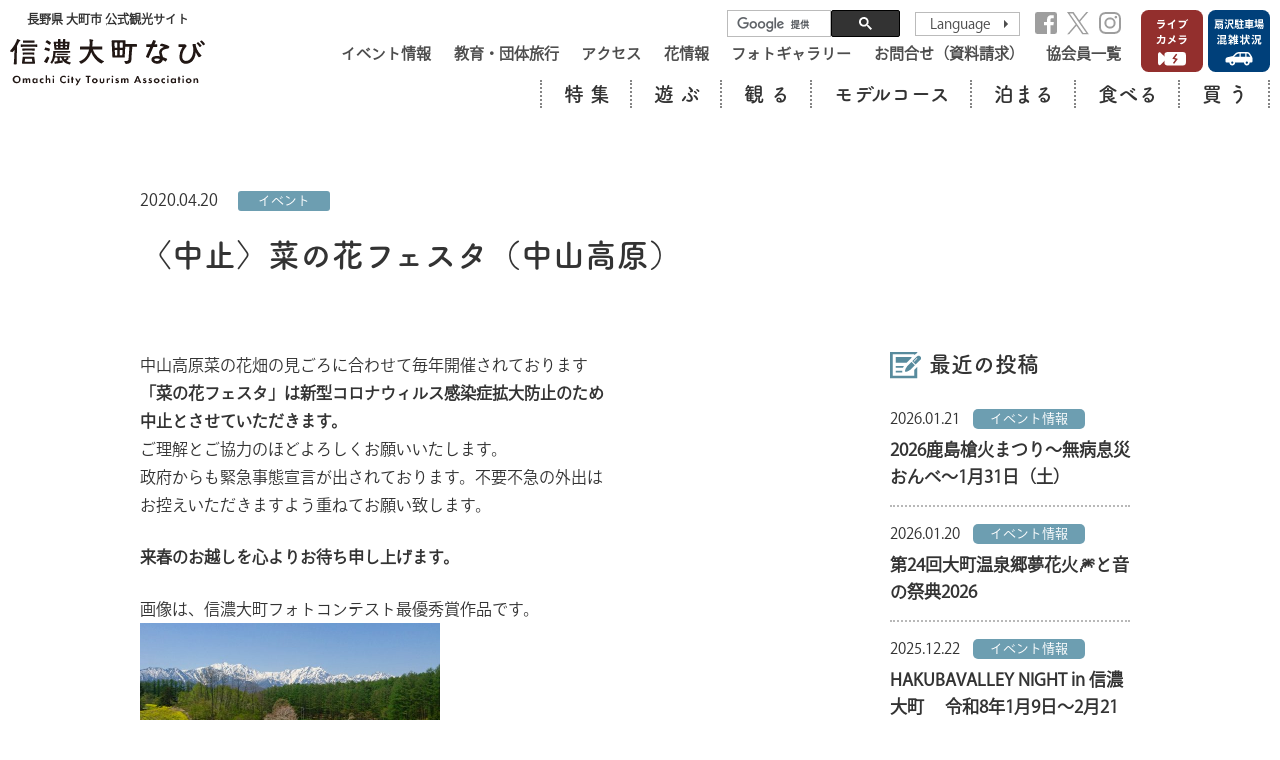

--- FILE ---
content_type: text/html; charset=UTF-8
request_url: https://kanko-omachi.gr.jp/event/4056/
body_size: 6158
content:
<!DOCTYPE html>
<html lang="ja">
<head>
<meta charset="utf-8">
<!--[if IE]> <meta http-equiv="X-UA-Compatible" content="IE=edge"> <![endif]-->
<meta name="viewport" content="width=device-width, initial-scale=1">
<!-- icons -->
<link rel="shortcut icon" href="/assets/img/icon/favicon.ico">
<link rel="apple-touch-icon" href="/assets/img/icon/apple-touch-icon.png">
<!-- Stylesheet -->
<link rel="stylesheet" href="/assets/css/ress.min.css">
<link rel="stylesheet" href="/assets/css/common.css">


<link rel="stylesheet" href="/assets/css/detail.css?250416">


<!--- jQuery -->
<script src="https://code.jquery.com/jquery-3.3.1.min.js"></script>
<script src="https://code.jquery.com/jquery-migrate-3.0.1.min.js"></script>

<!-- Optional Stylesheets -->
<link rel="stylesheet" href="https://cdnjs.cloudflare.com/ajax/libs/animate.css/3.7.0/animate.min.css">
<!-- Common Script -->
<script src="https://cdnjs.cloudflare.com/ajax/libs/flexibility/2.0.1/flexibility.js"></script>
<script src="https://cdnjs.cloudflare.com/ajax/libs/jquery-smooth-scroll/2.2.0/jquery.smooth-scroll.min.js"></script>
<script src="https://cdnjs.cloudflare.com/ajax/libs/jquery.matchHeight/0.7.2/jquery.matchHeight-min.js"></script>
<script src="/assets/js/common.min.js"></script>
<!-- icon Fonts -->
<link rel="stylesheet" href="https://maxcdn.bootstrapcdn.com/font-awesome/4.7.0/css/font-awesome.min.css">

<!-- Fonts -->
<script>
  (function(d) {
    var config = {
      kitId: 'srj8zmh',
      scriptTimeout: 3000,
      async: true
    },
    h=d.documentElement,t=setTimeout(function(){h.className=h.className.replace(/\bwf-loading\b/g,"")+" wf-inactive";},config.scriptTimeout),tk=d.createElement("script"),f=false,s=d.getElementsByTagName("script")[0],a;h.className+=" wf-loading";tk.src='https://use.typekit.net/'+config.kitId+'.js';tk.async=true;tk.onload=tk.onreadystatechange=function(){a=this.readyState;if(f||a&&a!="complete"&&a!="loaded")return;f=true;clearTimeout(t);try{Typekit.load(config)}catch(e){}};s.parentNode.insertBefore(tk,s)
  })(document);
</script>



<title>〈中止〉菜の花フェスタ（中山高原） | 大町市観光協会</title>

		<!-- All in One SEO 4.9.3 - aioseo.com -->
	<meta name="description" content="system-master" />
	<meta name="robots" content="max-image-preview:large" />
	<meta name="author" content="omachikanko"/>
	<link rel="canonical" href="https://kanko-omachi.gr.jp/event/4056/" />
	<meta name="generator" content="All in One SEO (AIOSEO) 4.9.3" />
		<meta property="og:locale" content="ja_JP" />
		<meta property="og:site_name" content="信濃大町なび 長野県大町市公式観光サイト" />
		<meta property="og:type" content="article" />
		<meta property="og:title" content="〈中止〉菜の花フェスタ（中山高原） | 大町市観光協会" />
		<meta property="og:description" content="system-master" />
		<meta property="og:url" content="https://kanko-omachi.gr.jp/event/4056/" />
		<meta property="article:published_time" content="2020-04-20T07:25:27+00:00" />
		<meta property="article:modified_time" content="2020-04-21T02:46:04+00:00" />
		<meta name="twitter:card" content="summary" />
		<meta name="twitter:title" content="〈中止〉菜の花フェスタ（中山高原） | 大町市観光協会" />
		<meta name="twitter:description" content="system-master" />
		<script type="application/ld+json" class="aioseo-schema">
			{"@context":"https:\/\/schema.org","@graph":[{"@type":"BreadcrumbList","@id":"https:\/\/kanko-omachi.gr.jp\/event\/4056\/#breadcrumblist","itemListElement":[{"@type":"ListItem","@id":"https:\/\/kanko-omachi.gr.jp#listItem","position":1,"name":"Home","item":"https:\/\/kanko-omachi.gr.jp","nextItem":{"@type":"ListItem","@id":"https:\/\/kanko-omachi.gr.jp\/event\/#listItem","name":"\u30a4\u30d9\u30f3\u30c8\u60c5\u5831"}},{"@type":"ListItem","@id":"https:\/\/kanko-omachi.gr.jp\/event\/#listItem","position":2,"name":"\u30a4\u30d9\u30f3\u30c8\u60c5\u5831","item":"https:\/\/kanko-omachi.gr.jp\/event\/","nextItem":{"@type":"ListItem","@id":"https:\/\/kanko-omachi.gr.jp\/event\/4056\/#listItem","name":"\u3008\u4e2d\u6b62\u3009\u83dc\u306e\u82b1\u30d5\u30a7\u30b9\u30bf\uff08\u4e2d\u5c71\u9ad8\u539f\uff09"},"previousItem":{"@type":"ListItem","@id":"https:\/\/kanko-omachi.gr.jp#listItem","name":"Home"}},{"@type":"ListItem","@id":"https:\/\/kanko-omachi.gr.jp\/event\/4056\/#listItem","position":3,"name":"\u3008\u4e2d\u6b62\u3009\u83dc\u306e\u82b1\u30d5\u30a7\u30b9\u30bf\uff08\u4e2d\u5c71\u9ad8\u539f\uff09","previousItem":{"@type":"ListItem","@id":"https:\/\/kanko-omachi.gr.jp\/event\/#listItem","name":"\u30a4\u30d9\u30f3\u30c8\u60c5\u5831"}}]},{"@type":"Organization","@id":"https:\/\/kanko-omachi.gr.jp\/#organization","name":"\u5927\u753a\u5e02\u89b3\u5149\u5354\u4f1a","description":"\u300c\u4ec1\u79d1\u4e09\u6e56\u300d\u3068\u547c\u3070\u308c\u308b3\u3064\u306e\u6e56\u306e\u6075\u307f\u3092\u53d7\u3051\u3001\u81ea\u7136\u3092\u808c\u3044\u3063\u3071\u3044\u306b\u611f\u3058\u308b\u30a2\u30af\u30c6\u30a3\u30d3\u30c6\u30a3\u3082\u305f\u304f\u3055\u3093\uff01\u854e\u9ea6\u3084\u30b8\u30d3\u30a8\u3001\u5c71\u83dc\u306a\u3069\u3001\u4fe1\u5dde\u306a\u3089\u3067\u306f\u306e\u30b0\u30eb\u30e1\u3082\u4eba\u6c17\u3092\u96c6\u3081\u3066\u3044\u307e\u3059\u3002","url":"https:\/\/kanko-omachi.gr.jp\/"},{"@type":"Person","@id":"https:\/\/kanko-omachi.gr.jp\/author\/omachikanko\/#author","url":"https:\/\/kanko-omachi.gr.jp\/author\/omachikanko\/","name":"omachikanko"},{"@type":"WebPage","@id":"https:\/\/kanko-omachi.gr.jp\/event\/4056\/#webpage","url":"https:\/\/kanko-omachi.gr.jp\/event\/4056\/","name":"\u3008\u4e2d\u6b62\u3009\u83dc\u306e\u82b1\u30d5\u30a7\u30b9\u30bf\uff08\u4e2d\u5c71\u9ad8\u539f\uff09 | \u5927\u753a\u5e02\u89b3\u5149\u5354\u4f1a","description":"system-master","inLanguage":"ja","isPartOf":{"@id":"https:\/\/kanko-omachi.gr.jp\/#website"},"breadcrumb":{"@id":"https:\/\/kanko-omachi.gr.jp\/event\/4056\/#breadcrumblist"},"author":{"@id":"https:\/\/kanko-omachi.gr.jp\/author\/omachikanko\/#author"},"creator":{"@id":"https:\/\/kanko-omachi.gr.jp\/author\/omachikanko\/#author"},"datePublished":"2020-04-20T16:25:27+09:00","dateModified":"2020-04-21T11:46:04+09:00"},{"@type":"WebSite","@id":"https:\/\/kanko-omachi.gr.jp\/#website","url":"https:\/\/kanko-omachi.gr.jp\/","name":"\u5927\u753a\u5e02\u89b3\u5149\u5354\u4f1a","description":"\u300c\u4ec1\u79d1\u4e09\u6e56\u300d\u3068\u547c\u3070\u308c\u308b3\u3064\u306e\u6e56\u306e\u6075\u307f\u3092\u53d7\u3051\u3001\u81ea\u7136\u3092\u808c\u3044\u3063\u3071\u3044\u306b\u611f\u3058\u308b\u30a2\u30af\u30c6\u30a3\u30d3\u30c6\u30a3\u3082\u305f\u304f\u3055\u3093\uff01\u854e\u9ea6\u3084\u30b8\u30d3\u30a8\u3001\u5c71\u83dc\u306a\u3069\u3001\u4fe1\u5dde\u306a\u3089\u3067\u306f\u306e\u30b0\u30eb\u30e1\u3082\u4eba\u6c17\u3092\u96c6\u3081\u3066\u3044\u307e\u3059\u3002","inLanguage":"ja","publisher":{"@id":"https:\/\/kanko-omachi.gr.jp\/#organization"}}]}
		</script>
		<!-- All in One SEO -->

<style id='wp-img-auto-sizes-contain-inline-css' type='text/css'>
img:is([sizes=auto i],[sizes^="auto," i]){contain-intrinsic-size:3000px 1500px}
/*# sourceURL=wp-img-auto-sizes-contain-inline-css */
</style>
<link rel='stylesheet' id='sbi_styles-css' href='https://kanko-omachi.gr.jp/wp/wp-content/plugins/instagram-feed-pro/css/sbi-styles.min.css?ver=6.3.6' type='text/css' media='all' />
<meta name="p:domain_verify" content="0f013020a8916828bad6f54197a5de12"/>
<!-- Google Tag Manager -->
<script>(function(w,d,s,l,i){w[l]=w[l]||[];w[l].push({'gtm.start':
new Date().getTime(),event:'gtm.js'});var f=d.getElementsByTagName(s)[0],
j=d.createElement(s),dl=l!='dataLayer'?'&l='+l:'';j.async=true;j.src=
'https://www.googletagmanager.com/gtm.js?id='+i+dl;f.parentNode.insertBefore(j,f);
})(window,document,'script','dataLayer','GTM-P4MHCRW');</script>
<!-- End Google Tag Manager -->
</head>
<body id="top">
<!-- Google Tag Manager (noscript) -->
<noscript><iframe src="https://www.googletagmanager.com/ns.html?id=GTM-P4MHCRW"
height="0" width="0" style="display:none;visibility:hidden"></iframe></noscript>
<!-- End Google Tag Manager (noscript) -->

<!-- START global-header -->
<header class="global-header" id="header">
    <div class="wrap" id="js-header">
        <div class="logo">
            <h1>長野県 大町市 公式観光サイト</h1>
            <a href="https://kanko-omachi.gr.jp"><img src="/assets/img/common/logo_b.svg" alt="信濃大町なび 長野県大町市公式観光サイト"></a>
        </div>
        <div class="nav-wrap">
            <div class="sp-nav-wrap">
                <div class="sub-nav-wrap">
                    <div class="box">
                        <div class="sns-wrap">
                            <script async src="https://cse.google.com/cse.js?cx=011858041920117753649:6nk01amuhm9"></script>
                            <div class="gcse-searchbox-only"></div>
                            <form class="lang">
                                <select name="select" onChange="location.href=value;">
                                    <option value="" disabled selected>Language</option>
                                    <option value="https://www.kanko-omachi.gr.jp/en/">English</option>
                                    <option value="https://www.kanko-omachi.gr.jp/tw/">繁体字</option>
                                    <option value="https://www.kanko-omachi.gr.jp/cn/">簡体字</option>
                                    <option value="https://www.kanko-omachi.gr.jp/ko/">한국</option>
                                </select>
                            </form>
                            <div class="sns">
                                <ul>
                                    <li><a href="https://www.facebook.com/omachikanko/" target="_blank"><img src="/assets/img/common/icon_fb.svg" alt="facebook"></a></li>
                                    <li><a href="https://twitter.com/omachishikanko" target="_blank"><img src="/assets/img/common/icon_tw.svg?250131" alt="twitter"></a></li>
                                    <li><a href="https://www.instagram.com/shinano.omachi_navi/" target="_blank"><img src="/assets/img/common/icon_insta.svg" alt="instagram"></a></li>
                                    <!-- <li><a href="https://kanko-omachi.gr.jp/livecam/"><img src="/assets/img/common/btn_livecam_red.svg" alt="ライブカメラ"></a></li> -->
                                </ul>
                            </div>
                        </div>
                        <div class="sub-nav">
                            <ul>
                                <li><a href="https://kanko-omachi.gr.jp/event_info/">イベント情報</a></li>
                                <li><a href="https://kanko-omachi.gr.jp/sdgs-water/">教育・団体旅行</a></li>
                                <li><a href="https://kanko-omachi.gr.jp/access/">アクセス</a></li>
                                <li><a href="https://kanko-omachi.gr.jp/flower/">花情報</a></li>
                                <li><a href="https://kanko-omachi.gr.jp/gallery/">フォトギャラリー</a></li>
                                <li><a href="https://kanko-omachi.gr.jp/contact/">お問合せ（資料請求）</a></li>
                                <li><a href="https://kanko-omachi.gr.jp/member/">協会員一覧</a></li>
                            </ul>
                        </div>
                    </div>
                    <div class="livecam">
                        <a href="https://kanko-omachi.gr.jp/livecam/"><img src="/assets/img/common/btn_livecam_red.svg" alt="ライブカメラ"></a>
                        <a href="https://kanko-omachi.gr.jp/parking/" target="_blank"><img src="/assets/img/common/btn_situation.svg" alt="扇沢駐車場混雑状況"></a>
                    </div>
                </div>
                <!-- START global-nav -->
<nav class="global-nav">
    <ul>
        <li class="cat01">
            <span class="drop-nav">特 集</span>
            <span class="sp-toggle-btn">特 集<i></i></span>
            <div class="drop">
                <ul>
                                            <li><a href="https://kanko-omachi.gr.jp/special-mountain/">山を楽しむ</a></li>
                    
                                            <li><a href="https://kanko-omachi.gr.jp/special-lake/">湖を楽しむ</a></li>
                    
                                            <li><a href="https://kanko-omachi.gr.jp/special-winter/">冬の山を楽しむ</a></li>
                    
                                            <li><a href="https://kanko-omachi.gr.jp/special-eat/">食を楽しむ</a></li>
                    
                                            <li><a href="https://kanko-omachi.gr.jp/special-hotspring/">温泉を楽しむ</a></li>
                    
                </ul>
            </div>
        </li>
        <li class="cat02"><a href="https://kanko-omachi.gr.jp/spot/spot_cat/cat02/">遊 ぶ</a></li>
        <li class="cat03"><a href="https://kanko-omachi.gr.jp/spot/spot_cat/cat03/">観 る</a></li>
        <li class="cat04"><a href="https://kanko-omachi.gr.jp/model_course/">モデルコース</a></li>
        <li class="cat05"><a href="https://kanko-omachi.gr.jp/spot/spot_cat/cat05/">泊まる</a></li>
        <li class="cat06"><a href="https://kanko-omachi.gr.jp/spot/spot_cat/cat06/">食べる</a></li>
        <li class="cat07"><a href="https://kanko-omachi.gr.jp/spot/spot_cat/cat07/">買 う</a></li>
    </ul>
</nav>
<!-- END global-nav -->
            </div>
            <div class="sp-livecam">
                <a href="https://kanko-omachi.gr.jp/livecam/"><img src="/assets/img/common/btn_livecam_red.svg" alt="ライブカメラ"></a>
                <a href="https://kanko-omachi.gr.jp/parking/" target="_blank"><img src="/assets/img/common/btn_situation.svg" alt="扇沢駐車場混雑状況"></a>
            </div>
            <div class="menuToggle">
                <span></span>
                <span></span>
                <span></span>
            </div>
        </div>
    </div>
</header>
<!-- END global-header -->

<!-- START main -->
<main>

<div class="container">
    <div data-viewport="md">
        <div class="posted-date">
            <p>2020.04.20<span class="tag event">イベント</span></p>
        </div>
        <h1>〈中止〉菜の花フェスタ（中山高原）</h1>
        <div class="content">
            <div class="article">
            <p>中山高原菜の花畑の見ごろに合わせて毎年開催されております<br />
<strong>「菜の花フェスタ」は新型コロナウィルス感染症拡大防止のため</strong><br />
<strong>中止とさせていただきます。</strong><br />
ご理解とご協力のほどよろしくお願いいたします。<br />
政府からも緊急事態宣言が出されております。不要不急の外出は<br />
お控えいただきますよう重ねてお願い致します。</p>
<p><strong>来春のお越しを心よりお待ち申し上げます。</strong></p>
<p>画像は、信濃大町フォトコンテスト最優秀賞作品です。<br />
<img fetchpriority="high" decoding="async" class="alignnone size-medium wp-image-4057" src="https://kanko-omachi.gr.jp/wp/wp-content/uploads/2020/04/春爛漫-600x337.jpg" alt="" width="300" height="169" srcset="https://kanko-omachi.gr.jp/wp/wp-content/uploads/2020/04/春爛漫-600x337.jpg 600w, https://kanko-omachi.gr.jp/wp/wp-content/uploads/2020/04/春爛漫-768x431.jpg 768w, https://kanko-omachi.gr.jp/wp/wp-content/uploads/2020/04/春爛漫-1200x674.jpg 1200w, https://kanko-omachi.gr.jp/wp/wp-content/uploads/2020/04/春爛漫.jpg 1280w" sizes="(max-width: 300px) 100vw, 300px" /></p>
            </div>
            <div class="aside">
                <div class="aside-inner">
                    <h2>最近の投稿</h2>
<div class="wrap">
<div class="item">
    <a href="https://kanko-omachi.gr.jp/event/92779/">
        <div class="tag-wrap">
            <p>2026.01.21<span class="tag event">イベント情報</span></p>
        </div>
        <h3>2026鹿島槍火まつり～無病息災おんべ～1月31日（土）</h3>
    </a>
</div><div class="item">
    <a href="https://kanko-omachi.gr.jp/event/92778/">
        <div class="tag-wrap">
            <p>2026.01.20<span class="tag event">イベント情報</span></p>
        </div>
        <h3>第24回大町温泉郷夢花火🎆と音の祭典2026</h3>
    </a>
</div><div class="item">
    <a href="https://kanko-omachi.gr.jp/event/92913/">
        <div class="tag-wrap">
            <p>2025.12.22<span class="tag event">イベント情報</span></p>
        </div>
        <h3>HAKUBAVALLEY NIGHT in 信濃大町　 令和8年1月9日～2月21日</h3>
    </a>
</div></div>
                </div>
            </div>
        </div>
    </div>
</div>


</main>
<!-- END main -->

<div class="backtop"><a href="#">PAGE TOP</a></div>
<!-- START footer -->
<footer class="footer">
    <div data-viewport="md">
        <div class="nav-wrap">
            <ul>
                    <!--                         <li><a href="https://kanko-omachi.gr.jp/special-winter/">冬を楽しむ</a></li>
                     -->
                                            <li><a href="https://kanko-omachi.gr.jp/special-mountain/">山を楽しむ</a></li>
                                                                <li><a href="https://kanko-omachi.gr.jp/special-lake/">湖を楽しむ</a></li>
                                                                <li><a href="https://kanko-omachi.gr.jp/special-eat/">食を楽しむ</a></li>
                                                                <li><a href="https://kanko-omachi.gr.jp/special-hotspring/">温泉を楽しむ</a></li>
                                        
            </ul>
            <ul><a href="#"></a>
                <li class="cat02"><a href="https://kanko-omachi.gr.jp/spot/spot_cat/cat02/">遊 ぶ</a></li>
                <li class="cat03"><a href="https://kanko-omachi.gr.jp/spot/spot_cat/cat03/">観 る</a></li>
                <li class="cat05"><a href="https://kanko-omachi.gr.jp/spot/spot_cat/cat05/">泊まる</a></li>
                <li class="cat06"><a href="https://kanko-omachi.gr.jp/spot/spot_cat/cat06/">食べる</a></li>
                <li class="cat07"><a href="https://kanko-omachi.gr.jp/spot/spot_cat/cat07/">買 う</a></li>
            </ul>
            <ul>
                <li class="cat04"><a href="https://kanko-omachi.gr.jp/model_course/">モデルコース</a></li>
                <li><a href="https://kanko-omachi.gr.jp/event_info/">イベント情報</a></li>
                <li><a href="https://kanko-omachi.gr.jp/access/">アクセス</a></li>
                <li><a href="https://kanko-omachi.gr.jp/flower/">花情報</a></li>
            </ul>
            <ul>
                <li><a href="https://kanko-omachi.gr.jp/gallery/">フォトギャラリー</a></li>
                <li><a href="https://kanko-omachi.gr.jp/faq/">よくある質問</a></li>
                <li><a href="https://kanko-omachi.gr.jp/contact/">お問合せ（資料請求）</a></li>
                <li><a href="https://kanko-omachi.gr.jp/member/">協会員一覧</a></li>
                <li><a href="https://kanko-omachi.gr.jp/corporation/">法人・メディアの方へ</a></li>
            </ul>
        </div>
        <div class="logo">
            <a href="/"><img src="/assets/img/common/logo_w.svg" alt="長野県 大町市 公式観光サイト 信濃大町なび"></a>
        </div>
        <p class="address">〒398-0002 長野県大町市大町3200 TEL：0261-22-0190 FAX：0261-22-5593<br>営業時間 8:30〜17:15 年末年始(12/30～1/3)以外は営業</p>
        <div class="rule">
            <p>長野県知事旅行業　第 地域 − 670号</p>
            <ul class="rule-list">
                <li><a href="/assets/img/common/pdf_travel_condition.pdf" target="_blank">旅行条件書</a></li>
                <li><a href="/assets/img/common/pdf_travel_agency_provision.pdf" target="_blank">標準旅行約款</a></li>
            </ul>
        </div>
        <div class="policy">
            <a href="/assets/docs/privacy_policy.pdf" target="_blank">プライバシーポリシー</a>
        </div>
        <p class="copyright">© 大町市観光協会 All Rights Reserved.</p>
    </div>
</footer>
<!-- END footer -->

<!-- Page Script -->
<script src="/assets/js/jquery.sticky-sidebar.min.js"></script>
<script>
//サイドバー追従
$(window).on('load', function() {
    var sidebar = new StickySidebar('.aside', {
        topSpacing: 10,
        // bottomSpacing: 50,
        containerSelector: '.content',
        innerWrapperSelector: '.aside-inner'
    });
});
</script>

<script type="speculationrules">
{"prefetch":[{"source":"document","where":{"and":[{"href_matches":"/*"},{"not":{"href_matches":["/wp/wp-*.php","/wp/wp-admin/*","/wp/wp-content/uploads/*","/wp/wp-content/*","/wp/wp-content/plugins/*","/wp/wp-content/themes/omachinavi_ja/*","/*\\?(.+)"]}},{"not":{"selector_matches":"a[rel~=\"nofollow\"]"}},{"not":{"selector_matches":".no-prefetch, .no-prefetch a"}}]},"eagerness":"conservative"}]}
</script>
<!-- Custom Feeds for Instagram JS -->
<script type="text/javascript">
var sbiajaxurl = "https://kanko-omachi.gr.jp/wp/wp-admin/admin-ajax.php";

</script>

</body>
</html>


--- FILE ---
content_type: text/css
request_url: https://kanko-omachi.gr.jp/assets/css/detail.css?250416
body_size: 1069
content:
.container .posted-date {
  margin-bottom: 20px;
}
.container .posted-date p {
  display: -webkit-box;
  display: -ms-flexbox;
  display: flex;
  -webkit-box-align: center;
      -ms-flex-align: center;
          align-items: center;
  font-size: 16px;
  font-size: 1.6rem;
}
@media screen and (max-width: 999px) {
  .container .posted-date p {
    font-size: 15px;
    font-size: 1.5rem;
  }
}
@media screen and (max-width: 600px) {
  .container .posted-date p {
    font-size: 14px;
    font-size: 1.4rem;
  }
}
.container .posted-date p .tag {
  margin-left: 1.5em;
  padding: 1px 20px;
  font-size: 13px;
  font-size: 1.3rem;
  line-height: 1.4;
  color: #ffffff;
  border-radius: 3px;
}
@media screen and (max-width: 999px) {
  .container .posted-date p .tag {
    font-size: 12.5px;
    font-size: 1.25rem;
  }
}
@media screen and (max-width: 600px) {
  .container .posted-date p .tag {
    margin-left: 1.25em;
    font-size: 12px;
    font-size: 1.2rem;
  }
}
.container .posted-date p .tag.news {
  background-color: #80a365;
}
.container .posted-date p .tag.event {
  background-color: #6d9eb1;
}
.container .posted-date p .tag.blog {
  background-color: #3169a2;
}
.container .posted-date p .tag.mountain {
  background-color: #5c7667;
}
.container h1 {
  margin-bottom: 50px;
  font-size: 32px;
  font-size: 3.2rem;
  font-family: fot-tsukuardgothic-std, serif;
  line-height: 1.4;
}
@media screen and (max-width: 999px) {
  .container h1 {
    margin-bottom: 40px;
    font-size: 28px;
    font-size: 2.8rem;
  }
}
@media screen and (max-width: 600px) {
  .container h1 {
    margin-bottom: 30px;
    font-size: 21px;
    font-size: 2.1rem;
  }
}
.container .content {
  display: -webkit-box;
  display: -ms-flexbox;
  display: flex;
  -webkit-box-pack: justify;
      -ms-flex-pack: justify;
          justify-content: space-between;
}
@media screen and (max-width: 767px) {
  .container .content {
    display: block;
  }
}
.container .content .article {
  width: calc(100% - 330px);
}
@media screen and (max-width: 999px) {
  .container .content .article {
    width: calc(100% - 310px);
  }
}
@media screen and (max-width: 767px) {
  .container .content .article {
    width: 100%;
    padding-bottom: 30px;
  }
}
.container .content .article p {
  margin: 1.5em 0;
  font-size: 16px;
  font-size: 1.6rem;
  line-height: 1.8;
}
@media screen and (max-width: 999px) {
  .container .content .article p {
    font-size: 15px;
    font-size: 1.5rem;
  }
}
@media screen and (max-width: 600px) {
  .container .content .article p {
    font-size: 14px;
    font-size: 1.4rem;
    line-height: 1.6;
  }
}
.container .content .aside {
  width: 260px;
}
@media screen and (max-width: 767px) {
  .container .content .aside {
    width: 100%;
  }
}
.container .content .aside .aside-inner {
  padding: 20px 10px;
}
@media screen and (max-width: 767px) {
  .container .content .aside .aside-inner {
    position: static !important;
    width: 100% !important;
    padding: 15px 0;
    -webkit-transform: none !important;
            transform: none !important;
  }
}
.container .content .aside .aside-inner h2 {
  position: relative;
  margin-bottom: 25px;
  padding-left: 1.75em;
  font-size: 22px;
  font-size: 2.2rem;
  font-family: fot-tsukuardgothic-std, serif;
}
@media screen and (max-width: 999px) {
  .container .content .aside .aside-inner h2 {
    font-size: 20px;
    font-size: 2rem;
  }
}
@media screen and (max-width: 600px) {
  .container .content .aside .aside-inner h2 {
    margin-bottom: 20px;
    font-size: 17px;
    font-size: 1.7rem;
  }
}
.container .content .aside .aside-inner h2:before {
  position: absolute;
  content: "";
  background-image: url(../img/common/icon_recently.svg);
  background-size: cover;
  background-position: center;
  width: 31px;
  height: 27px;
  top: 50%;
  left: 0;
  -webkit-transform: translateY(-50%);
          transform: translateY(-50%);
}
@media screen and (max-width: 999px) {
  .container .content .aside .aside-inner h2:before {
    width: 27px;
    height: 24px;
  }
}
@media screen and (max-width: 600px) {
  .container .content .aside .aside-inner h2:before {
    width: 24px;
    height: 21px;
  }
}
.container .content .aside .aside-inner .wrap .item {
  margin-bottom: 15px;
  padding-bottom: 15px;
  border-bottom: dotted 2px #B8B8B8;
}
@media screen and (max-width: 600px) {
  .container .content .aside .aside-inner .wrap .item {
    margin-bottom: 10px;
    padding-bottom: 10px;
  }
}
.container .content .aside .aside-inner .wrap .item a {
  display: block;
  text-decoration: none;
  color: #333333;
}
.container .content .aside .aside-inner .wrap .item a .tag-wrap {
  margin-bottom: 5px;
}
.container .content .aside .aside-inner .wrap .item a .tag-wrap p {
  display: -webkit-box;
  display: -ms-flexbox;
  display: flex;
  -webkit-box-align: center;
      -ms-flex-align: center;
          align-items: center;
  font-size: 15px;
  font-size: 1.5rem;
}
@media screen and (max-width: 999px) {
  .container .content .aside .aside-inner .wrap .item a .tag-wrap p {
    font-size: 14px;
    font-size: 1.4rem;
  }
}
@media screen and (max-width: 600px) {
  .container .content .aside .aside-inner .wrap .item a .tag-wrap p {
    font-size: 13px;
    font-size: 1.3rem;
  }
}
.container .content .aside .aside-inner .wrap .item a .tag-wrap p span {
  margin-left: 1em;
  padding: 0 17px;
  font-size: 13px;
  font-size: 1.3rem;
  color: #ffffff;
  border-radius: 5px;
}
@media screen and (max-width: 999px) {
  .container .content .aside .aside-inner .wrap .item a .tag-wrap p span {
    font-size: 12.5px;
    font-size: 1.25rem;
  }
}
@media screen and (max-width: 600px) {
  .container .content .aside .aside-inner .wrap .item a .tag-wrap p span {
    font-size: 12px;
    font-size: 1.2rem;
  }
}
.container .content .aside .aside-inner .wrap .item a .tag-wrap p span.news {
  background-color: #80a365;
}
.container .content .aside .aside-inner .wrap .item a .tag-wrap p span.event {
  background-color: #6d9eb1;
}
.container .content .aside .aside-inner .wrap .item a .tag-wrap p span.blog {
  background-color: #3169a2;
}
.container .content .aside .aside-inner .wrap .item a .tag-wrap p span.mountain {
  background-color: #5c7667;
}
.container .content .aside .aside-inner .wrap .item a h3 {
  font-size: 17px;
  font-size: 1.7rem;
}
@media screen and (max-width: 999px) {
  .container .content .aside .aside-inner .wrap .item a h3 {
    font-size: 15.5px;
    font-size: 1.55rem;
  }
}
@media screen and (max-width: 600px) {
  .container .content .aside .aside-inner .wrap .item a h3 {
    font-size: 15px;
    font-size: 1.5rem;
  }
}
/*# sourceMappingURL=detail.css.map */

--- FILE ---
content_type: application/x-javascript
request_url: https://kanko-omachi.gr.jp/assets/js/common.min.js
body_size: 709
content:
window.onload=function(){!function(){var t=document.getElementById("header"),o=document.getElementById("js-header");if(o){var e=o.cloneNode(!0);e.id="js-clone-nav",e.classList.add("clone-nav"),t.insertBefore(e,t.firstChild)}}(),window.addEventListener("scroll",(function(){var t=window.pageYOffset,o=document.getElementById("js-nav-trigger"),e=document.getElementById("js-clone-nav");e&&o&&(t>t+o.getBoundingClientRect().top?e.classList.add("is-fixed-nav"):e.classList.remove("is-fixed-nav"))}))},$((function(){var target="blank";function jump(){var url=document.form1.select.options[document.form1.select.selectedIndex].value;""!=url&&("top"==target?top.location.href=url:"blank"==target?window.open(url,"window_name"):""!=target?eval("parent."+target+".location.href = url"):location.href=url)}})),$((function(){$(".menuToggle").on("click",(function(){$(this).toggleClass("is-active"),$(".sp-nav-wrap").toggleClass("is-shown"),$("html").toggleClass("menu-open")})),$(".global-nav .sp-toggle-btn").on("click",(function(){$(this).next().slideToggle(),$(this).toggleClass("active")})),$(window).on("load resize",(function(){$(window).width()>1e3&&$(".global-nav .drop").css("display","")}))})),jQuery(document).ready((function(t){window.matchMedia("(min-width: 1000px)").matches?t("[data-smooth]").smoothScroll({offset:-120}):window.matchMedia("(min-width: 600px)").matches?t("[data-smooth]").smoothScroll({offset:-90}):t("[data-smooth]").smoothScroll({offset:-65})})),$((function(){$('.backtop>a[href^="#"]').click((function(){var t=$(this).attr("href"),o=$("#"==t||""==t?"html":t).offset().top;return $("html, body").animate({scrollTop:o},500,"swing"),!1})),$(window).scroll((function(){$(window).scrollTop()>500?$(".backtop").fadeIn("slow"):$(".backtop").fadeOut("slow")}))}));